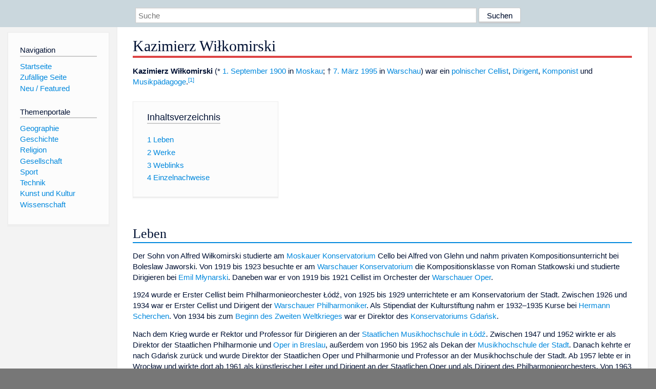

--- FILE ---
content_type: text/html; charset=utf-8
request_url: https://www.dewiki.de/Lexikon/Kazimierz_Wi%C5%82komirski
body_size: 6416
content:


<!DOCTYPE html>
<html lang="de-DE">
<head>
<!-- <script async src="https://pagead2.googlesyndication.com/pagead/js/adsbygoogle.js?client=ca-pub-6036180823540385" crossorigin="anonymous"></script> -->    <meta charset="utf-8" />
    <meta name="viewport" content="width=device-width, initial-scale=1.0" />
    <meta property="og:type" content="website" />
    <meta property="og:site_name" content="DeWiki" />
    
    
        <link rel="stylesheet" href="/css/site.min.css" />
    
        <link rel="canonical" href="https://dewiki.de/Lexikon/Kazimierz_Wi%c5%82komirski" />
    <title>DeWiki &gt; Kazimierz Wi&#x142;komirski</title>
<style>
    .sidebar-right-ad, #mw-related-navigation { display: none; }
    @media screen and (min-width: 1350px) {
        .sidebar-right-ad, #mw-related-navigation {
            display: inline;
        }
    }
    .imagesTable {
        display: table;
        width: 100%;
        border-spacing: 3px
    }

    .imagesTableRow {
        display: table-row
    }

    .imagesTableCell {
        display: table-cell;
        padding: 5px;
        vertical-align: middle
    }

    .imagesTableBody {
        display: table-row-group
    }
.google-revocation-link-placeholder {min-height:600px;}
figure[typeof~="mw:File/Thumb"] > figcaption, figure[typeof~="mw:File/Frame"] > figcaption {display:table-caption;caption-side:bottom;line-height:1.4em;word-break:break-word;text-align:left;padding:0 6px 6px 6px;}
figure[typeof~="mw:File/Thumb"], figure[typeof~="mw:File/Frame"] {display: table;text-align:center;border-collapse:collapse;line-height:0;margin:0.5em 0 1.3em 1.4em;clear:right;float:right;}
figure[typeof~="mw:File/Thumb"], figure[typeof~="mw:File/Frame"] {border: 1px solid #c8ccd1;border-bottom-width: 1px;border-bottom-style: solid;border-bottom-color: rgb(200, 204, 209);border-bottom:0; background-color:#f8f9fa;}

/* desktop-billboard-atf */
@media (min-width: 992px) {
.r89-desktop-billboard-atf {
min-height: 250px;
margin-top: 20px;
margin-bottom: 20px
}
}
/* desktop-billboard-btf */
@media (min-width: 992px) {
.r89-desktop-billboard-btf {
min-height: 250px;
margin-top: 20px;
margin-bottom: 20px
}
}
/* desktop-incontent */
@media (min-width: 992px) {
.r89-desktop-InContent {
min-height: 90px;
margin-top: 20px;
margin-bottom: 20px
}
}
/* mobile-billboard-top */
@media (max-width: 991px) {
.r89-mobile-billboard-top {
min-height: 280px;
margin-top: 20px;
margin-bottom: 20px
}
}
#r89-mobile-billboard-top-home-0-wrapper {
  min-height: 280px !important;
}
/* mobile-rectangle-infinite */
@media (max-width: 991px) {
.r89-mobile-rectangle-infinite {
min-height: 250px;
margin-top: 20px;
margin-bottom: 20px
}
}
/* mobile-rectangle-low */
@media (max-width: 991px) {
.r89-mobile-rectangle-low {
min-height: 250px;
margin-top: 20px;
margin-bottom: 20px
}
}
/* mobile-rectangle-mid */
@media (max-width: 991px) {
.r89-mobile-rectangle-mid {
min-height: 250px;
margin-top: 20px;
margin-bottom: 20px
}
}
/* mobile-rectangle-mid-300x600 */
@media (max-width: 991px) {
.r89-Mobile-Rectangle-Mid-300x600 {
min-height: 600px;
margin-top: 20px;
margin-bottom: 20px
}
}
.urhhinw {font-size: 0.6rem;font-style: italic;display: block;text-align: right;background-color: #ffffff80;line-height: 0.9;}</style>
</head>
<body class="sitedir-ltr">
    
    <div id="mw-wrapper">
        <div id="mw-header-container" style="background: #cad7dd; min-height: 3.5em">
            <div id="mw-header">
                <div id="p-search" style="margin-left:auto;margin-right:auto;text-align:center;max-width:1024px;">
                    <form method="get" action="/Suche">
                        <input style="width:65%" name="q" type="text" placeholder="Suche" />
                        <input style="max-width:25%" type="submit" value="Suchen" />
                    </form>
                </div>
            </div>
        </div>
        <div id="mw-content-container">
            <div id="mw-content-block" class="ts-inner">
                <div id="mw-site-navigation">
                    <div id="site-navigation" class="sidebar-chunk">
                        <h2><span>Navigation</span><div class="pokey"></div></h2>
                        <div class="sidebar-inner">
                            <div role="navigation" id="p-navigation">
 <h3>Navigation</h3>
 <div>
  <ul>
   <li><a href="/" title="Startseite" accesskey="z" ><span>Startseite</span></a></li>
   <li><a href="/Special/Random" title="Zufällige Seite" accesskey="z" rel="nofollow"><span>Zufällige Seite</span></a></li>
  <li><a href="/Artikel/Featured">Neu / Featured</a></li>
  </ul>
 </div>
</div>
<div role="navigation" id="p-themenportale">
 <h3>Themenportale</h3>
 <div>
  <ul>
   <li><a href="/Lexikon/Portal:Geographie" title="Geographie-Portal"><span>Geographie</span></a></li>
   <li><a href="/Lexikon/Portal:Geschichte" title="Geschichte-Portal"><span>Geschichte</span></a></li>
   <li><a href="/Lexikon/Portal:Religion" title="Religion-Portal"><span>Religion</span></a></li>
   <li><a href="/Lexikon/Portal:Gesellschaft" title="Gesellschaft-Portal"><span>Gesellschaft</span></a></li>
   <li><a href="/Lexikon/Portal:Sport" title="Sport-Portal"><span>Sport</span></a></li>
   <li><a href="/Lexikon/Portal:Technik" title= "Technik-Portal"><span>Technik</span></a></li>
   <li><a href="/Lexikon/Portal:Kunst_und_Kultur" title="Kunst-und-Kultur-Portal"><span>Kunst und Kultur</span></a></li>
   <li><a href="/Lexikon/Portal:Wissenschaft" title="Wissenschafts-Portal"><span>Wissenschaft</span></a></ li >
  </ul>
 </div>
</div>
                        </div>
                    </div>
                </div>
                <div id="mw-related-navigation" style="padding-left: 0em;position: sticky;top: 4em;">
<!--<div class="sidebar-right-ad">
 <ins class="adsbygoogle" id="sidebaradwithcookieconsent"
  style="display:block"
  data-ad-client="ca-pub-6036180823540385"
  data-ad-slot="5493494242"
  data-ad-format="auto"
  data-full-width-responsive="true"></ins>
 <script>
 (adsbygoogle = window.adsbygoogle || []).push({ });
 </script>  
</div>-->                </div>
                <div id="mw-content">
                    <div id="content" class="mw-body" role="main">
                        

<div>
    <!-- google_ad_section_start -->
    <h1 id="firstHeading" class="firstHeading">Kazimierz Wiłkomirski</h1>

<!--<script src="https://tags.refinery89.com/dewikide.js" async></script>
<ins class="adsbygoogle" id="firstadwithcookieconsent"
 style="display:block;height:280px;"
 data-ad-client="ca-pub-6036180823540385"
 data-ad-slot="9334668697"
 data-ad-format="auto"
 data-full-width-responsive="true"></ins> -->
<!-- <script>
 (adsbygoogle = window.adsbygoogle || []).push({ });
</script>
<div class="r89-desktop-billboard-atf"></div>-->

    <div class=mw-parser-output><p><b>Kazimierz Wiłkomirski</b> (* <a href=/Lexikon/1._September title="1. September">1. September</a> <a href=/Lexikon/1900 title=1900>1900</a> in <a href=/Lexikon/Moskau title=Moskau>Moskau</a>; † <a href=/Lexikon/7._M%c3%a4rz title="7. März">7. März</a> <a href=/Lexikon/1995 title=1995>1995</a> in <a href=/Lexikon/Warschau title=Warschau>Warschau</a>) war ein <a href=/Lexikon/Polen title=Polen>polnischer</a> <a href=/Lexikon/Cellist class=mw-redirect title=Cellist>Cellist</a>, <a href=/Lexikon/Dirigent title=Dirigent>Dirigent</a>, <a href=/Lexikon/Komponist title=Komponist>Komponist</a> und <a href=/Lexikon/Musikp%c3%a4dagoge class=mw-redirect title=Musikpädagoge>Musikpädagoge</a>.<sup id=cite_ref-1 class=reference><a href=#cite_note-1>&#91;1&#93;</a></sup><div id=toc class=toc role=navigation aria-labelledby=mw-toc-heading><input type=checkbox role=button id=toctogglecheckbox class=toctogglecheckbox style=display:none><div class=toctitle lang=de dir=ltr><h2 id=mw-toc-heading>Inhaltsverzeichnis</h2><span class=toctogglespan><label class=toctogglelabel for=toctogglecheckbox></label></span></div><ul><li class="toclevel-1 tocsection-1"><a href=#Leben><span class=tocnumber>1</span> <span class=toctext>Leben</span></a><li class="toclevel-1 tocsection-2"><a href=#Werke><span class=tocnumber>2</span> <span class=toctext>Werke</span></a><li class="toclevel-1 tocsection-3"><a href=#Weblinks><span class=tocnumber>3</span> <span class=toctext>Weblinks</span></a><li class="toclevel-1 tocsection-4"><a href=#Einzelnachweise><span class=tocnumber>4</span> <span class=toctext>Einzelnachweise</span></a></ul></div><h2><span class=mw-headline id=Leben>Leben</span></h2><p>Der Sohn von <span>Alfred Wiłkomirski</span> studierte am <a href=/Lexikon/Moskauer_Konservatorium title="Moskauer Konservatorium">Moskauer Konservatorium</a> Cello bei <span>Alfred von Glehn</span> und nahm privaten Kompositionsunterricht bei <span>Boleslaw Jaworski</span>. Von 1919 bis 1923 besuchte er am <a href=/Lexikon/Fryderyk-Chopin-Universit%c3%a4t_f%c3%bcr_Musik title="Fryderyk-Chopin-Universität für Musik">Warschauer Konservatorium</a> die Kompositionsklasse von <span>Roman Statkowski</span> und studierte Dirigieren bei <a href=/Lexikon/Emil_M%c5%82ynarski title="Emil Młynarski">Emil Młynarski</a>. Daneben war er von 1919 bis 1921 Cellist im Orchester der <a href=/Lexikon/Teatr_Wielki_(Warschau) title="Teatr Wielki (Warschau)">Warschauer Oper</a>.<p>1924 wurde er Erster Cellist beim Philharmonieorchester Łódź, von 1925 bis 1929 unterrichtete er am Konservatorium der Stadt. Zwischen 1926 und 1934 war er Erster Cellist und Dirigent der <a href=/Lexikon/Sinfonieorchester_der_Nationalphilharmonie_Warschau title="Sinfonieorchester der Nationalphilharmonie Warschau">Warschauer Philharmoniker</a>. Als Stipendiat der Kulturstiftung nahm er 1932–1935 Kurse bei <a href=/Lexikon/Hermann_Scherchen title="Hermann Scherchen">Hermann Scherchen</a>. Von 1934 bis zum <a href=/Lexikon/%c3%9cberfall_auf_Polen title="Überfall auf Polen">Beginn des Zweiten Weltkrieges</a> war er Direktor des <a href=/Lexikon/Musikakademie_Danzig title="Musikakademie Danzig">Konservatoriums Gdańsk</a>.<p>Nach dem Krieg wurde er Rektor und Professor für Dirigieren an der <a href=/Lexikon/Musikakademie_%c5%81%c3%b3d%c5%ba title="Musikakademie Łódź">Staatlichen Musikhochschule in Łódź</a>. Zwischen 1947 und 1952 wirkte er als Direktor der Staatlichen Philharmonie und <a href=/Lexikon/Oper_Breslau title="Oper Breslau">Oper in Breslau</a>, außerdem von 1950 bis 1952 als Dekan der <a href=/Lexikon/Musikakademie_Breslau title="Musikakademie Breslau">Musikhochschule der Stadt</a>. Danach kehrte er nach Gdańsk zurück und wurde Direktor der Staatlichen Oper und Philharmonie und Professor an der Musikhochschule der Stadt. Ab 1957 lebte er in Wrocław und wirkte dort ab 1961 als künstlerischer Leiter und Dirigent an der Staatlichen Oper und als Dirigent des Philharmonieorchesters. Von 1963 bis zu seiner Pensionierung unterrichtete er Kammermusik an der <a href=/Lexikon/Fryderyk-Chopin-Universit%c3%a4t_f%c3%bcr_Musik title="Fryderyk-Chopin-Universität für Musik">Staatlichen Musikhochschule in Warschau</a>.<h2><span class=mw-headline id=Werke>Werke</span></h2><ul><li><i>Dwa preludia</i> für Cello und Klavier, 1918<li><i>Scherzo</i> für Cello und Klavier, 1918<li><i>Ballada</i> für Cello und Klavier, 1918<li><i>Sonata</i> für Violine und Klavier, 1919<li><i>Sonata</i> für Klavier, 1920<li><i>Symfonia</i>, 1922<li><i>Requiem</i> für Solostimmen, Chor und Orchester, 1923<li><i>Poemat</i>, Vokalise für Cello und Klavier, 1924<li><i>Ballada</i> für Violine und Klavier, 1926<li><i>Jungfrau</i>, sinfonische Dichtung für Stimme und Orchester, 1930<li><i>Msza</i> für Solostimmen, Chor und Orgel, 1937<li><i>Kwartet smyczkowy</i>, Streichquartett, 1942<li><i>Aria</i> für Cello und Klavier, 1943<li><i>Suita kaszubska</i> für Blasorchester, 1946<li><i>Prorok</i>, Kantate für Bariton und Orchester, 1950<li><i>Symfonia koncertująca</i> für Cello und Orchester, 1950<li><i>Dwanaście etiud</i> für Cello solo, 1950<li><i>Kantata wrocławska</i> für Sopran, gemischten Chor und großes Sinfonieorchester, 1951<li><i>Cztery utwory (pedagogiczne)</i> für Cello und Klavier, 1952<li><i>Kantata gdańska</i> für Solostimmen, gemischten Chor und Sinfonieorchester, 1955<li><i>Kantata o św. Jacku</i> für Solostimmen, gemischten Chor und Sinfonieorchester, 1957<li><i>Kwartet</i> für vier Celli, 1961<li><i>Wołanie moje</i> für Stimme und Klavier, 1962</ul><h2><span class=mw-headline id=Weblinks>Weblinks</span></h2><ul><li><a rel=nofollow class="external text" href=http://www.operomania.hg.pl/kompozytorzy/wilkomirski_kazimierz.html>Kazimierz Wiłkomirski</a> bei <i>Operomania</i> (polnisch)<li><a rel=nofollow class="external text" href=http://www.culture.pl/baza-muzyka-pelna-tresc/-/eo_event_asset_publisher/eAN5/content/kazimierz-wilkomirski>Kazimierz Wiłkomirski</a> auf <i><a href=/Lexikon/Culture.pl class=mw-redirect title=Culture.pl>Culture.pl</a></i> (polnisch)</ul><h2><span class=mw-headline id=Einzelnachweise>Einzelnachweise</span></h2><ol class=references><li id=cite_note-1><span class=mw-cite-backlink><a href=#cite_ref-1>↑</a></span> <span class=reference-text>Henryk Podsiadły: <a rel=nofollow class="external text" href=http://www.info.kalisz.pl/biograf/wilkomk.htm>Kazimierz Wiłkomirski</a> auf der Website der Stadt Kalisz (polnisch), abgerufen am 12. Januar 2016.</span></ol><div id=normdaten class="catlinks normdaten-typ-p">Normdaten&#160;(Person): <a href=/Lexikon/Gemeinsame_Normdatei title="Gemeinsame Normdatei">GND</a>: <span class=plainlinks-print><a rel=nofollow class="external text" href=https://d-nb.info/gnd/119399857>119399857</a></span> &#124; <a href=/Lexikon/Library_of_Congress_Control_Number title="Library of Congress Control Number">LCCN</a>: <span class=plainlinks-print><a rel=nofollow class="external text" href=https://lccn.loc.gov/n81096263>n81096263</a></span> &#124; <a href=/Lexikon/Virtual_International_Authority_File title="Virtual International Authority File">VIAF</a>: <span class=plainlinks-print><a rel=nofollow class="external text" href="https://viaf.org/viaf/17266598/">17266598</a></span> &#124; <span class=metadata></span></div><table class="metadata rahmenfarbe1" id=Vorlage_Personendaten style=border-style:solid;margin-top:20px><tbody><tr><th colspan=2><span>Personendaten</span><tr><td style=color:#aaa>NAME<td style=font-weight:bold>Wiłkomirski, Kazimierz<tr><td style=color:#aaa>KURZBESCHREIBUNG<td>polnischer Komponist, Cellist, Dirigent und Musikpädagoge<tr><td style=color:#aaa>GEBURTSDATUM<td>1. September 1900<tr><td style=color:#aaa>GEBURTSORT<td><a href=/Lexikon/Moskau title=Moskau>Moskau</a><tr><td style=color:#aaa>STERBEDATUM<td>7. März 1995<tr><td style=color:#aaa>STERBEORT<td><a href=/Lexikon/Warschau title=Warschau>Warschau</a></table></div>



    <!-- google_ad_section_end -->

<!-- <ins class="adsbygoogle"
 style="display:block;margin-top:15px;"
 data-ad-client="ca-pub-6036180823540385"
 data-ad-slot="8154637989"
 data-ad-format="auto"
 data-full-width-responsive="true"></ins>
<script>
 (adsbygoogle = window.adsbygoogle || []).push({ });
</script> --></div>
                    </div>
                </div>
            </div>
        </div>
        <div id="mw-footer-container">
            <div id="mw-footer" class="ts-inner">
                <div id="footer-bottom" role="contentinfo">
                    <div style="text-align: center">
                            <p>
                                Lizenz für Texte auf dieser Seite: <a href="https://creativecommons.org/licenses/by-sa/3.0/legalcode" style="text-decoration:underline;color:#CCCCFF;">CC-BY-SA 3.0 Unported</a>.
                            </p>                            
                            <p>
                                <small>Der original-Artikel ist <a href='https://de.wikipedia.org/wiki/Kazimierz_Wi%c5%82komirski' style='text-decoration: underline; color: #CCCCFF;'>hier</a> abrufbar. <a href='https://de.wikipedia.org/w/index.php?action=history&title=Kazimierz_Wi%c5%82komirski' style='text-decoration: underline; color: #CCCCFF;'>Hier</a> finden Sie Informationen zu den Autoren des Artikels. An Bildern wurden keine Veränderungen vorgenommen - diese werden aber in der Regel wie bei der ursprünglichen Quelle des Artikels verkleinert, d.h. als Vorschaubilder angezeigt. Klicken Sie auf ein Bild für weitere Informationen zum Urheber und zur Lizenz. Die vorgenommenen Änderungen am Artikel können Sie <a href='/Diff/Of/6138dab84d10bbd5727f5c3e' style='text-decoration: underline; color: #CCCCFF;' rel="nofollow">hier</a> einsehen.</small>
                            </p>
                        <p><b><a href='/Projekt/Impressum'>Impressum</a> &nbsp;-&nbsp; <a href='/Projekt/Datenschutz'>Datenschutzerklärung</a></b></p>
                        
                    </div>
                    <div class="visualClear"></div>
                </div>
            </div>
        </div>
    </div>
    <script>
  var _paq = window._paq = window._paq || [];
  _paq.push(["setDomains", ["*.dewiki.de"]]);
  _paq.push(["disableCookies"]);
  _paq.push(['trackPageView']);
  _paq.push(['enableLinkTracking']);
  (function() {
    var u="//datenschutzfreundliche-statistiken.de/m/";
    _paq.push(['setTrackerUrl', u+'m.php']);
    _paq.push(['setSiteId', '4']);
    var d=document, g=d.createElement('script'), s=d.getElementsByTagName('script')[0];
    g.async=true; g.src=u+'m.js'; s.parentNode.insertBefore(g,s);
  })();
</script>
<noscript><img referrerpolicy="no-referrer-when-downgrade" src="//datenschutzfreundliche-statistiken.de/m/m.php?idsite=4&amp;rec=1" style="border:0;" alt="" /></noscript>
</body>
</html>
